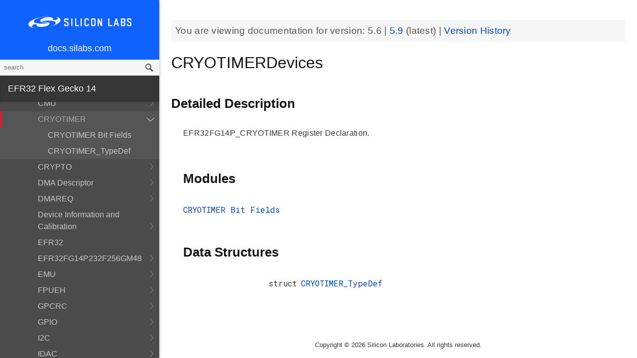

--- FILE ---
content_type: text/html; charset=utf-8
request_url: https://docs.silabs.com/mcu/5.6/efr32fg14/group-EFR32FG14P-CRYOTIMER
body_size: 6374
content:
<!DOCTYPE html>
<html lang="en">
 <head>
  <script async="" src="https://www.googletagmanager.com/gtag/js?id=UA-160330710-1">
  </script>
  <script>
   window.dataLayer = window.dataLayer || [];
function gtag(){dataLayer.push(arguments);}
gtag('js', new Date());
gtag('config', 'UA-160330710-1');
  </script>
  <meta charset="utf-8"/>
  <meta content="IE=edge,chrome=1" http-equiv="X-UA-Compatible"/>
  <meta content="width=device-width, initial-scale=1.0, maximum-scale=1, user-scalable=0" name="viewport"/>
  <meta name="google" value="notranslate"/>
  <meta content="yes" name="mobile-web-app-capable"/>
  <meta content="yes" name="apple-mobile-web-app-capable"/>
  <meta content="black-translucent" name="apple-mobile-web-app-status-bar-style"/>
  <meta content="#444547" name="theme-color"/>
  <meta content="width=device-width, initial-scale=1, user-scalable=no" name="viewport"/>
  <meta content="Software API documentation" name="content-type"/>
  <meta content="32 bit MCU SDK" name="software-development-kits"/>
  <meta content="Wireless" name="product-line"/>
  <meta content="Proprietary" name="product-category"/>
  <meta content="EFR32FG12 Series 1 Sub-GHz and 2.4 GHz SoCs, EFR32FG13 Series 1 Sub-GHz and 2.4 GHz SoCs, EFR32FG14 Series 1 Sub-GHz and 2.4 GHz SoCs, EFR32FG1 Series 1 Sub-GHz and 2.4 GHz SoC" name="product-family"/>
  <meta content="Wireless,Wireless|Proprietary,Wireless|Proprietary|EFR32FG12 Series 1 Sub-GHz and 2.4 GHz SoCs,Wireless|Proprietary| EFR32FG13 Series 1 Sub-GHz and 2.4 GHz SoCs,Wireless|Proprietary| EFR32FG14 Series 1 Sub-GHz and 2.4 GHz SoCs,Wireless|Proprietary| EFR32FG1 Series 1 Sub-GHz and 2.4 GHz SoCs" name="product-hierarchy"/>
  <meta content="Documents,Documents|MCU,Documents|MCU|efr32fg14,Documents|MCU|efr32fg14|v5.6" name="docs-hierarchy"/>
  <title>
   CRYOTIMERDevices - v5.6 - MCU EFR32FG14 API Documentation Silicon Labs
  </title>
  <link href="/assets/styles.css" rel="stylesheet"/>
  <script src="http://assets.adobedtm.com/3190d43a5459fc8adf7e79701f27ec76e8640f17/satelliteLib-90b20114fd9a5a718deac08d9895cd97209e7a18.js">
  </script>
 </head>
 <body>
  <nav class="navbar">
   <div class="search-bar">
    <input class="search-input" placeholder="search"/>
    <input class="search-button" type="button"/>
   </div>
   <div class="menu-icon">
   </div>
   <div class="container">
    <a href="https://docs.silabs.com/">
     docs.silabs.com
    </a>
   </div>
  </nav>
  <nav class="menu nocontent">
   <div class="top">
    <a class="logo" href="https://silabs.com/">
    </a>
    <a class="home" href="https://docs.silabs.com/">
     docs.silabs.com
    </a>
    <div class="search-bar">
     <input class="search-input" placeholder="search"/>
     <input class="search-button" type="button"/>
     <div class="search-site">
      <h5>
       Search in:
      </h5>
      <div class="search-site-selector">
       <span class="root" data-level="0">
        docs
       </span>
      </div>
     </div>
    </div>
   </div>
   <div class="main">
    <h3 id="efr32-flex-gecko-14">
     EFR32 Flex Gecko 14
    </h3>
    <ul>
     <li>
      <a href="index">
       MCU and Peripherals
      </a>
     </li>
     <li>
      <a href="modules">
       Modules
      </a>
      <ul>
       <li>
        <a href="group-BSP">
         BSP
        </a>
        <ul>
         <li>
          <a href="group-BSP-DK">
           API for DKs
          </a>
          <ul>
           <li>
            <a href="structBC-TypeDef">
             BC_TypeDef
            </a>
           </li>
          </ul>
         </li>
         <li>
          <a href="group-BSP-STK">
           API for STKs and WSTKs
          </a>
          <ul>
           <li>
            <a href="structBCP-Packet">
             BCP_Packet
            </a>
           </li>
           <li>
            <a href="structBCP-Packet-">
             BCP_Packet_
            </a>
           </li>
           <li>
            <a href="structBCP-PacketHeader">
             BCP_PacketHeader
            </a>
           </li>
          </ul>
         </li>
         <li>
          <a href="group-BSPCOMMON">
           Common BSP for all kits
          </a>
         </li>
         <li>
          <a href="group-BSP-INIT">
           Device Initialization
          </a>
         </li>
         <li>
          <a href="group-TBSense-BSP">
           Thunderboard Sense BSP
          </a>
          <ul>
           <li>
            <a href="group-BAP">
             BAP - Barometric Pressure Sensor
            </a>
            <ul>
             <li>
              <a href="struct-BAP-Config">
               __BAP_Config
              </a>
             </li>
            </ul>
           </li>
           <li>
            <a href="group-BOARD-4160">
             BOARD Module for Thunderboard Sense
            </a>
            <ul>
             <li>
              <a href="group-PIC-defs">
               Power and Interrupt Controller Definitions
              </a>
             </li>
            </ul>
           </li>
           <li>
            <a href="group-BOARD-4166">
             BOARD Module for Thunderboard Sense 2
            </a>
           </li>
           <li>
            <a href="group-CCS811">
             CCS811 - Indoor Air Quality Sensor
            </a>
           </li>
           <li>
            <a href="group-HALL">
             HALL - Hall Effect Sensor
            </a>
            <ul>
             <li>
              <a href="group-Si7210">
               Si7210 - Hall Effect Sensor
              </a>
             </li>
             <li>
              <a href="struct-HALL-Config">
               __HALL_Config
              </a>
             </li>
            </ul>
           </li>
           <li>
            <a href="group-ICM20648">
             ICM20648 - 6-axis Motion Sensor Driver
            </a>
           </li>
           <li>
            <a href="group-IMU">
             IMU - Inertial Measurement Unit
            </a>
            <ul>
             <li>
              <a href="struct-IMU-SensorFusion">
               _IMU_SensorFusion
              </a>
             </li>
            </ul>
           </li>
           <li>
            <a href="group-Mic">
             MIC - Microphone Driver (ADC)
            </a>
           </li>
           <li>
            <a href="group-Mic-i2s">
             MIC - Microphone Driver (I2S)
            </a>
           </li>
           <li>
            <a href="group-Si1133">
             SI1133 - Ambient Light and UV Index Sensor
            </a>
            <ul>
             <li>
              <a href="structSI1133-Coeff-TypeDef">
               SI1133_Coeff_TypeDef
              </a>
             </li>
             <li>
              <a href="structSI1133-LuxCoeff-TypeDef">
               SI1133_LuxCoeff_TypeDef
              </a>
             </li>
             <li>
              <a href="structSI1133-Samples-TypeDef">
               SI1133_Samples_TypeDef
              </a>
             </li>
            </ul>
           </li>
           <li>
            <a href="group-Si7021">
             SI7021 - Relative Humidity and Temperature Sensor
            </a>
           </li>
           <li>
            <a href="group-Util">
             Utility Functions
            </a>
           </li>
          </ul>
         </li>
        </ul>
       </li>
       <li>
        <a href="group-Parts">
         Devices
        </a>
        <ul>
         <li>
          <a href="group-EFR32FG14P-ACMP">
           ACMP
          </a>
          <ul>
           <li>
            <a href="group-EFR32FG14P-ACMP-BitFields">
             ACMP Bit Fields
            </a>
           </li>
           <li>
            <a href="structACMP-TypeDef">
             ACMP_TypeDef
            </a>
           </li>
          </ul>
         </li>
         <li>
          <a href="group-EFR32FG14P-ADC">
           ADC
          </a>
          <ul>
           <li>
            <a href="group-EFR32FG14P-ADC-BitFields">
             ADC Bit Fields
            </a>
           </li>
           <li>
            <a href="structADC-TypeDef">
             ADC_TypeDef
            </a>
           </li>
          </ul>
         </li>
         <li>
          <a href="group-EFR32FG14P-Alternate-Function">
           Alternate Function
          </a>
          <ul>
           <li>
            <a href="group-EFR32FG14P-AF-Pins">
             Alternate Function Pins
            </a>
           </li>
           <li>
            <a href="group-EFR32FG14P-AF-Ports">
             Alternate Function Ports
            </a>
           </li>
          </ul>
         </li>
         <li>
          <a href="group-EFR32FG14P-CMU">
           CMU
          </a>
          <ul>
           <li>
            <a href="group-EFR32FG14P-CMU-BitFields">
             CMU Bit Fields
            </a>
           </li>
           <li>
            <a href="structCMU-TypeDef">
             CMU_TypeDef
            </a>
           </li>
          </ul>
         </li>
         <li>
          <a href="group-EFR32FG14P-CRYOTIMER">
           CRYOTIMER
          </a>
          <ul>
           <li>
            <a href="group-EFR32FG14P-CRYOTIMER-BitFields">
             CRYOTIMER Bit Fields
            </a>
           </li>
           <li>
            <a href="structCRYOTIMER-TypeDef">
             CRYOTIMER_TypeDef
            </a>
           </li>
          </ul>
         </li>
         <li>
          <a href="group-EFR32FG14P-CRYPTO">
           CRYPTO
          </a>
          <ul>
           <li>
            <a href="group-EFR32FG14P-CRYPTO-BitFields">
             CRYPTO Bit Fields
            </a>
           </li>
           <li>
            <a href="structCRYPTO-TypeDef">
             CRYPTO_TypeDef
            </a>
           </li>
          </ul>
         </li>
         <li>
          <a href="group-EFR32FG14P-DMA-DESCRIPTOR">
           DMA Descriptor
          </a>
          <ul>
           <li>
            <a href="structDMA-DESCRIPTOR-TypeDef">
             DMA_DESCRIPTOR_TypeDef
            </a>
           </li>
          </ul>
         </li>
         <li>
          <a href="group-EFR32FG14P-DMAREQ">
           DMAREQ
          </a>
          <ul>
           <li>
            <a href="group-EFR32FG14P-DMAREQ-BitFields">
             DMAREQ Bit Fields
            </a>
           </li>
          </ul>
         </li>
         <li>
          <a href="group-EFR32FG14P-DEVINFO">
           Device Information and Calibration
          </a>
          <ul>
           <li>
            <a href="group-EFR32FG14P-DEVINFO-BitFields">
             DEVINFO Bit Fields
            </a>
           </li>
           <li>
            <a href="structDEVINFO-TypeDef">
             DEVINFO_TypeDef
            </a>
           </li>
          </ul>
         </li>
         <li>
          <a href="group-EFR32">
           EFR32
          </a>
         </li>
         <li>
          <a href="group-EFR32FG14P232F256GM48">
           EFR32FG14P232F256GM48
          </a>
          <ul>
           <li>
            <a href="group-EFR32FG14P232F256GM48-BitFields">
             Bit Fields
            </a>
            <ul>
             <li>
              <a href="group-EFR32FG14P232F256GM48-WTIMER">
               EFR32FG14P232F256GM48_WTIMER
              </a>
              <ul>
               <li>
                <a href="group-EFR32FG14P232F256GM48-WTIMER-BitFields">
                 WTIMER Bit Fields
                </a>
               </li>
              </ul>
             </li>
             <li>
              <a href="group-EFR32FG14P232F256GM48-UNLOCK">
               Unlock Codes
              </a>
             </li>
            </ul>
           </li>
           <li>
            <a href="group-EFR32FG14P232F256GM48-Core">
             Core
            </a>
           </li>
           <li>
            <a href="group-EFR32FG14P232F256GM48-Part">
             Part
            </a>
           </li>
           <li>
            <a href="group-EFR32FG14P232F256GM48-Peripheral-Declaration">
             Peripheral Declarations
            </a>
           </li>
           <li>
            <a href="group-EFR32FG14P232F256GM48-Peripheral-Base">
             Peripheral Memory Map
            </a>
           </li>
           <li>
            <a href="group-EFR32FG14P232F256GM48-Peripheral-Offsets">
             Peripheral Offsets
            </a>
           </li>
           <li>
            <a href="group-EFR32FG14P232F256GM48-Peripheral-TypeDefs">
             Peripheral TypeDefs
            </a>
           </li>
          </ul>
         </li>
         <li>
          <a href="group-EFR32FG14P-EMU">
           EMU
          </a>
          <ul>
           <li>
            <a href="group-EFR32FG14P-EMU-BitFields">
             EMU Bit Fields
            </a>
           </li>
           <li>
            <a href="structEMU-TypeDef">
             EMU_TypeDef
            </a>
           </li>
          </ul>
         </li>
         <li>
          <a href="group-EFR32FG14P-FPUEH">
           FPUEH
          </a>
          <ul>
           <li>
            <a href="group-EFR32FG14P-FPUEH-BitFields">
             FPUEH Bit Fields
            </a>
           </li>
           <li>
            <a href="structFPUEH-TypeDef">
             FPUEH_TypeDef
            </a>
           </li>
          </ul>
         </li>
         <li>
          <a href="group-EFR32FG14P-GPCRC">
           GPCRC
          </a>
          <ul>
           <li>
            <a href="group-EFR32FG14P-GPCRC-BitFields">
             GPCRC Bit Fields
            </a>
           </li>
           <li>
            <a href="structGPCRC-TypeDef">
             GPCRC_TypeDef
            </a>
           </li>
          </ul>
         </li>
         <li>
          <a href="group-EFR32FG14P-GPIO">
           GPIO
          </a>
          <ul>
           <li>
            <a href="group-EFR32FG14P-GPIO-BitFields">
             GPIO Bit Fields
            </a>
           </li>
           <li>
            <a href="structGPIO-P-TypeDef">
             GPIO_P_TypeDef
            </a>
           </li>
           <li>
            <a href="structGPIO-TypeDef">
             GPIO_TypeDef
            </a>
           </li>
          </ul>
         </li>
         <li>
          <a href="group-EFR32FG14P-I2C">
           I2C
          </a>
          <ul>
           <li>
            <a href="group-EFR32FG14P-I2C-BitFields">
             I2C Bit Fields
            </a>
           </li>
           <li>
            <a href="structI2C-TypeDef">
             I2C_TypeDef
            </a>
           </li>
          </ul>
         </li>
         <li>
          <a href="group-EFR32FG14P-IDAC">
           IDAC
          </a>
          <ul>
           <li>
            <a href="group-EFR32FG14P-IDAC-BitFields">
             IDAC Bit Fields
            </a>
           </li>
           <li>
            <a href="structIDAC-TypeDef">
             IDAC_TypeDef
            </a>
           </li>
          </ul>
         </li>
         <li>
          <a href="group-EFR32FG14P-LDMA">
           LDMA
          </a>
          <ul>
           <li>
            <a href="group-EFR32FG14P-LDMA-BitFields">
             LDMA Bit Fields
            </a>
           </li>
           <li>
            <a href="structLDMA-CH-TypeDef">
             LDMA_CH_TypeDef
            </a>
           </li>
           <li>
            <a href="structLDMA-TypeDef">
             LDMA_TypeDef
            </a>
           </li>
          </ul>
         </li>
         <li>
          <a href="group-EFR32FG14P-LESENSE">
           LESENSE
          </a>
          <ul>
           <li>
            <a href="group-EFR32FG14P-LESENSE-BitFields">
             LESENSE Bit Fields
            </a>
           </li>
           <li>
            <a href="structLESENSE-BUF-TypeDef">
             LESENSE_BUF_TypeDef
            </a>
           </li>
           <li>
            <a href="structLESENSE-CH-TypeDef">
             LESENSE_CH_TypeDef
            </a>
           </li>
           <li>
            <a href="structLESENSE-ST-TypeDef">
             LESENSE_ST_TypeDef
            </a>
           </li>
           <li>
            <a href="structLESENSE-TypeDef">
             LESENSE_TypeDef
            </a>
           </li>
          </ul>
         </li>
         <li>
          <a href="group-EFR32FG14P-LETIMER">
           LETIMER
          </a>
          <ul>
           <li>
            <a href="group-EFR32FG14P-LETIMER-BitFields">
             LETIMER Bit Fields
            </a>
           </li>
           <li>
            <a href="structLETIMER-TypeDef">
             LETIMER_TypeDef
            </a>
           </li>
          </ul>
         </li>
         <li>
          <a href="group-EFR32FG14P-LEUART">
           LEUART
          </a>
          <ul>
           <li>
            <a href="group-EFR32FG14P-LEUART-BitFields">
             LEUART Bit Fields
            </a>
           </li>
           <li>
            <a href="structLEUART-TypeDef">
             LEUART_TypeDef
            </a>
           </li>
          </ul>
         </li>
         <li>
          <a href="group-EFR32FG14P-MSC">
           MSC
          </a>
          <ul>
           <li>
            <a href="group-EFR32FG14P-MSC-BitFields">
             MSC Bit Fields
            </a>
           </li>
           <li>
            <a href="structMSC-TypeDef">
             MSC_TypeDef
            </a>
           </li>
          </ul>
         </li>
         <li>
          <a href="group-EFR32FG14P-PCNT">
           PCNT
          </a>
          <ul>
           <li>
            <a href="group-EFR32FG14P-PCNT-BitFields">
             PCNT Bit Fields
            </a>
           </li>
           <li>
            <a href="structPCNT-TypeDef">
             PCNT_TypeDef
            </a>
           </li>
          </ul>
         </li>
         <li>
          <a href="group-EFR32FG14P-PRS">
           PRS
          </a>
          <ul>
           <li>
            <a href="group-EFR32FG14P-PRS-BitFields">
             PRS Bit Fields
            </a>
           </li>
           <li>
            <a href="group-EFR32FG14P-PRS-Signals">
             PRS Signals
            </a>
           </li>
           <li>
            <a href="structPRS-CH-TypeDef">
             PRS_CH_TypeDef
            </a>
           </li>
           <li>
            <a href="structPRS-TypeDef">
             PRS_TypeDef
            </a>
           </li>
          </ul>
         </li>
         <li>
          <a href="group-EFR32FG14P-RMU">
           RMU
          </a>
          <ul>
           <li>
            <a href="group-EFR32FG14P-RMU-BitFields">
             RMU Bit Fields
            </a>
           </li>
           <li>
            <a href="structRMU-TypeDef">
             RMU_TypeDef
            </a>
           </li>
          </ul>
         </li>
         <li>
          <a href="group-EFR32FG14P-ROMTABLE">
           ROM Table, Chip Revision Information
          </a>
          <ul>
           <li>
            <a href="group-EFR32FG14P-ROMTABLE-BitFields">
             ROM Table Bit Field definitions
            </a>
           </li>
           <li>
            <a href="structROMTABLE-TypeDef">
             ROMTABLE_TypeDef
            </a>
           </li>
          </ul>
         </li>
         <li>
          <a href="group-EFR32FG14P-RTCC">
           RTCC
          </a>
          <ul>
           <li>
            <a href="group-EFR32FG14P-RTCC-BitFields">
             RTCC Bit Fields
            </a>
           </li>
           <li>
            <a href="structRTCC-CC-TypeDef">
             RTCC_CC_TypeDef
            </a>
           </li>
           <li>
            <a href="structRTCC-RET-TypeDef">
             RTCC_RET_TypeDef
            </a>
           </li>
           <li>
            <a href="structRTCC-TypeDef">
             RTCC_TypeDef
            </a>
           </li>
          </ul>
         </li>
         <li>
          <a href="group-EFR32FG14P-SMU">
           SMU
          </a>
          <ul>
           <li>
            <a href="group-EFR32FG14P-SMU-BitFields">
             SMU Bit Fields
            </a>
           </li>
           <li>
            <a href="structSMU-TypeDef">
             SMU_TypeDef
            </a>
           </li>
          </ul>
         </li>
         <li>
          <a href="group-EFR32FG14P-TIMER">
           TIMER
          </a>
          <ul>
           <li>
            <a href="group-EFR32FG14P-TIMER-BitFields">
             TIMER Bit Fields
            </a>
           </li>
           <li>
            <a href="structTIMER-CC-TypeDef">
             TIMER_CC_TypeDef
            </a>
           </li>
           <li>
            <a href="structTIMER-TypeDef">
             TIMER_TypeDef
            </a>
           </li>
          </ul>
         </li>
         <li>
          <a href="group-EFR32FG14P-TRNG">
           TRNG
          </a>
          <ul>
           <li>
            <a href="group-EFR32FG14P-TRNG-BitFields">
             TRNG Bit Fields
            </a>
           </li>
           <li>
            <a href="structTRNG-TypeDef">
             TRNG_TypeDef
            </a>
           </li>
          </ul>
         </li>
         <li>
          <a href="group-EFR32FG14P-USART">
           USART
          </a>
          <ul>
           <li>
            <a href="group-EFR32FG14P-USART-BitFields">
             USART Bit Fields
            </a>
           </li>
           <li>
            <a href="structUSART-TypeDef">
             USART_TypeDef
            </a>
           </li>
          </ul>
         </li>
         <li>
          <a href="group-EFR32FG14P-VDAC">
           VDAC
          </a>
          <ul>
           <li>
            <a href="group-EFR32FG14P-VDAC-BitFields">
             VDAC Bit Fields
            </a>
           </li>
           <li>
            <a href="structVDAC-OPA-TypeDef">
             VDAC_OPA_TypeDef
            </a>
           </li>
           <li>
            <a href="structVDAC-TypeDef">
             VDAC_TypeDef
            </a>
           </li>
          </ul>
         </li>
         <li>
          <a href="group-EFR32FG14P-WDOG">
           WDOG
          </a>
          <ul>
           <li>
            <a href="group-EFR32FG14P-WDOG-BitFields">
             WDOG Bit Fields
            </a>
           </li>
           <li>
            <a href="structWDOG-PCH-TypeDef">
             WDOG_PCH_TypeDef
            </a>
           </li>
           <li>
            <a href="structWDOG-TypeDef">
             WDOG_TypeDef
            </a>
           </li>
          </ul>
         </li>
         <li>
          <a href="structGPIO-P-TypeDef">
           GPIO_P_TypeDef
          </a>
         </li>
         <li>
          <a href="structLDMA-CH-TypeDef">
           LDMA_CH_TypeDef
          </a>
         </li>
         <li>
          <a href="structLESENSE-BUF-TypeDef">
           LESENSE_BUF_TypeDef
          </a>
         </li>
         <li>
          <a href="structLESENSE-CH-TypeDef">
           LESENSE_CH_TypeDef
          </a>
         </li>
         <li>
          <a href="structLESENSE-ST-TypeDef">
           LESENSE_ST_TypeDef
          </a>
         </li>
         <li>
          <a href="structPRS-CH-TypeDef">
           PRS_CH_TypeDef
          </a>
         </li>
         <li>
          <a href="structRTCC-CC-TypeDef">
           RTCC_CC_TypeDef
          </a>
         </li>
         <li>
          <a href="structRTCC-RET-TypeDef">
           RTCC_RET_TypeDef
          </a>
         </li>
         <li>
          <a href="structTIMER-CC-TypeDef">
           TIMER_CC_TypeDef
          </a>
         </li>
         <li>
          <a href="structVDAC-OPA-TypeDef">
           VDAC_OPA_TypeDef
          </a>
         </li>
         <li>
          <a href="structWDOG-PCH-TypeDef">
           WDOG_PCH_TypeDef
          </a>
         </li>
        </ul>
       </li>
       <li>
        <a href="group-emdrv">
         EMDRV
        </a>
        <ul>
         <li>
          <a href="group-DMADRV">
           DMADRV
          </a>
         </li>
         <li>
          <a href="group-EZRADIODRV">
           EZRADIODRV
          </a>
          <ul>
           <li>
            <a href="group-API-Layer">
             API_Layer
            </a>
           </li>
           <li>
            <a href="group-COMM-Layer">
             COMM_Layer
            </a>
           </li>
           <li>
            <a href="group-HAL-Layer">
             HAL_Layer
            </a>
           </li>
           <li>
            <a href="group-Plugin-System">
             Plugin_System
            </a>
            <ul>
             <li>
              <a href="group-Auto-ACK-Plugin">
               Auto_ACK_Plugin
              </a>
              <ul>
               <li>
                <a href="structEZRADIODRV-AutoAckHandle">
                 EZRADIODRV_AutoAckHandle
                </a>
               </li>
              </ul>
             </li>
             <li>
              <a href="group-CRC-Error-Plugin">
               CRC_Error_Plugin
              </a>
              <ul>
               <li>
                <a href="structEZRADIODRV-PacketCrcErrorHandle">
                 EZRADIODRV_PacketCrcErrorHandle
                </a>
               </li>
              </ul>
             </li>
             <li>
              <a href="group-Direct-Receive-Plugin">
               Direct_Receive_Plugin
              </a>
              <ul>
               <li>
                <a href="structEZRADIODRV-DirectRxHandle">
                 EZRADIODRV_DirectRxHandle
                </a>
               </li>
              </ul>
             </li>
             <li>
              <a href="group-Direct-Transmit-Plugin">
               Direct_Transmit_Plugin
              </a>
              <ul>
               <li>
                <a href="structEZRADIODRV-DirectTxHandle">
                 EZRADIODRV_DirectTxHandle
                </a>
               </li>
              </ul>
             </li>
             <li>
              <a href="group-PN9-Plugin">
               PN9_Plugin
              </a>
              <ul>
               <li>
                <a href="structEZRADIODRV-Pn9Handle">
                 EZRADIODRV_Pn9Handle
                </a>
               </li>
              </ul>
             </li>
             <li>
              <a href="group-Plugin-Manager">
               Plugin_Manager
              </a>
              <ul>
               <li>
                <a href="structEZRADIODRV-HandleData">
                 EZRADIODRV_HandleData
                </a>
               </li>
              </ul>
             </li>
             <li>
              <a href="group-Receive-Plugin">
               Receive_Plugin
              </a>
              <ul>
               <li>
                <a href="structEZRADIODRV-PacketRxHandle">
                 EZRADIODRV_PacketRxHandle
                </a>
               </li>
              </ul>
             </li>
             <li>
              <a href="group-Transmit-Plugin">
               Transmit_Plugin
              </a>
              <ul>
               <li>
                <a href="structEZRADIODRV-FieldLength">
                 EZRADIODRV_FieldLength
                </a>
               </li>
               <li>
                <a href="structEZRADIODRV-PacketLengthConfig">
                 EZRADIODRV_PacketLengthConfig
                </a>
               </li>
               <li>
                <a href="structEZRADIODRV-PacketTxHandle">
                 EZRADIODRV_PacketTxHandle
                </a>
               </li>
              </ul>
             </li>
             <li>
              <a href="group-Unmod-Carrier-Plugin">
               Unmod_Carrier_Plugin
              </a>
              <ul>
               <li>
                <a href="structEZRADIODRV-UnmodCarrierHandle">
                 EZRADIODRV_UnmodCarrierHandle
                </a>
               </li>
              </ul>
             </li>
            </ul>
           </li>
          </ul>
         </li>
         <li>
          <a href="group-GPIOINT">
           GPIOINT
          </a>
         </li>
         <li>
          <a href="group-NVM">
           NVM
          </a>
         </li>
         <li>
          <a href="group-NVM3">
           NVM3
          </a>
          <ul>
           <li>
            <a href="group-NVM3Hal">
             NVM3Hal
            </a>
            <ul>
             <li>
              <a href="structnvm3-HalDeviceInfo">
               nvm3_HalDeviceInfo
              </a>
             </li>
            </ul>
           </li>
           <li>
            <a href="group-NVM3Lock">
             NVM3Lock
            </a>
           </li>
           <li>
            <a href="structnvm3-CacheEntry">
             nvm3_CacheEntry
            </a>
           </li>
           <li>
            <a href="structnvm3-Init-t">
             nvm3_Init_t
            </a>
           </li>
          </ul>
         </li>
         <li>
          <a href="group-RTCDRV">
           RTCDRV
          </a>
         </li>
         <li>
          <a href="group-SLEEP">
           SLEEP
          </a>
          <ul>
           <li>
            <a href="structSLEEP-Init-t">
             SLEEP_Init_t
            </a>
           </li>
          </ul>
         </li>
         <li>
          <a href="group-SPIDRV">
           SPIDRV
          </a>
          <ul>
           <li>
            <a href="structSPIDRV-HandleData">
             SPIDRV_HandleData
            </a>
           </li>
           <li>
            <a href="structSPIDRV-Init">
             SPIDRV_Init
            </a>
           </li>
          </ul>
         </li>
         <li>
          <a href="group-TEMPDRV">
           TEMPDRV
          </a>
         </li>
         <li>
          <a href="group-UARTDRV">
           UARTDRV
          </a>
          <ul>
           <li>
            <a href="structUARTDRV-Buffer-FifoQueue-t">
             UARTDRV_Buffer_FifoQueue_t
            </a>
           </li>
           <li>
            <a href="structUARTDRV-Buffer-t">
             UARTDRV_Buffer_t
            </a>
           </li>
           <li>
            <a href="structUARTDRV-HandleData">
             UARTDRV_HandleData
            </a>
           </li>
           <li>
            <a href="structUARTDRV-InitLeuart-t">
             UARTDRV_InitLeuart_t
            </a>
           </li>
           <li>
            <a href="structUARTDRV-InitUart-t">
             UARTDRV_InitUart_t
            </a>
           </li>
          </ul>
         </li>
         <li>
          <a href="group-USTIMER">
           USTIMER
          </a>
         </li>
        </ul>
       </li>
       <li>
        <a href="group-emlib">
         EMLIB
        </a>
        <ul>
         <li>
          <a href="group-ACMP">
           ACMP
          </a>
          <ul>
           <li>
            <a href="structACMP-CapsenseInit-TypeDef">
             ACMP_CapsenseInit_TypeDef
            </a>
           </li>
           <li>
            <a href="structACMP-Init-TypeDef">
             ACMP_Init_TypeDef
            </a>
           </li>
           <li>
            <a href="structACMP-VAConfig-TypeDef">
             ACMP_VAConfig_TypeDef
            </a>
           </li>
           <li>
            <a href="structACMP-VBConfig-TypeDef">
             ACMP_VBConfig_TypeDef
            </a>
           </li>
          </ul>
         </li>
         <li>
          <a href="group-ADC">
           ADC
          </a>
          <ul>
           <li>
            <a href="structADC-Init-TypeDef">
             ADC_Init_TypeDef
            </a>
           </li>
           <li>
            <a href="structADC-InitScan-TypeDef">
             ADC_InitScan_TypeDef
            </a>
           </li>
           <li>
            <a href="structADC-InitScanInput-TypeDef">
             ADC_InitScanInput_TypeDef
            </a>
           </li>
           <li>
            <a href="structADC-InitSingle-TypeDef">
             ADC_InitSingle_TypeDef
            </a>
           </li>
          </ul>
         </li>
         <li>
          <a href="group-ASSERT">
           ASSERT
          </a>
         </li>
         <li>
          <a href="group-BUS">
           BUS
          </a>
         </li>
         <li>
          <a href="group-CHIP">
           CHIP
          </a>
         </li>
         <li>
          <a href="group-CMU">
           CMU
          </a>
          <ul>
           <li>
            <a href="structCMU-DPLLInit-TypeDef">
             CMU_DPLLInit_TypeDef
            </a>
           </li>
           <li>
            <a href="structCMU-HFXOInit-TypeDef">
             CMU_HFXOInit_TypeDef
            </a>
           </li>
           <li>
            <a href="structCMU-LFXOInit-TypeDef">
             CMU_LFXOInit_TypeDef
            </a>
           </li>
          </ul>
         </li>
         <li>
          <a href="group-COMMON">
           COMMON
          </a>
         </li>
         <li>
          <a href="group-CORE">
           CORE
          </a>
          <ul>
           <li>
            <a href="structCORE-nvicMask-t">
             CORE_nvicMask_t
            </a>
           </li>
          </ul>
         </li>
         <li>
          <a href="group-CRYOTIMER">
           CRYOTIMER
          </a>
          <ul>
           <li>
            <a href="structCRYOTIMER-Init-TypeDef">
             CRYOTIMER_Init_TypeDef
            </a>
           </li>
          </ul>
         </li>
         <li>
          <a href="group-CRYPTO">
           CRYPTO
          </a>
         </li>
         <li>
          <a href="group-DBG">
           DBG
          </a>
         </li>
         <li>
          <a href="group-EMU">
           EMU
          </a>
          <ul>
           <li>
            <a href="structEMU-DCDCInit-TypeDef">
             EMU_DCDCInit_TypeDef
            </a>
           </li>
           <li>
            <a href="structEMU-EM01Init-TypeDef">
             EMU_EM01Init_TypeDef
            </a>
           </li>
           <li>
            <a href="structEMU-EM23Init-TypeDef">
             EMU_EM23Init_TypeDef
            </a>
           </li>
           <li>
            <a href="structEMU-EM4Init-TypeDef">
             EMU_EM4Init_TypeDef
            </a>
           </li>
           <li>
            <a href="structEMU-VmonHystInit-TypeDef">
             EMU_VmonHystInit_TypeDef
            </a>
           </li>
           <li>
            <a href="structEMU-VmonInit-TypeDef">
             EMU_VmonInit_TypeDef
            </a>
           </li>
          </ul>
         </li>
         <li>
          <a href="group-GPCRC">
           GPCRC
          </a>
          <ul>
           <li>
            <a href="structGPCRC-Init-TypeDef">
             GPCRC_Init_TypeDef
            </a>
           </li>
          </ul>
         </li>
         <li>
          <a href="group-GPIO">
           GPIO
          </a>
         </li>
         <li>
          <a href="group-I2C">
           I2C
          </a>
          <ul>
           <li>
            <a href="structI2C-Init-TypeDef">
             I2C_Init_TypeDef
            </a>
           </li>
           <li>
            <a href="structI2C-TransferSeq-TypeDef">
             I2C_TransferSeq_TypeDef
            </a>
           </li>
          </ul>
         </li>
         <li>
          <a href="group-IDAC">
           IDAC
          </a>
          <ul>
           <li>
            <a href="structIDAC-Init-TypeDef">
             IDAC_Init_TypeDef
            </a>
           </li>
          </ul>
         </li>
         <li>
          <a href="group-INT">
           INT
          </a>
         </li>
         <li>
          <a href="group-LDMA">
           LDMA
          </a>
          <ul>
           <li>
            <a href="unionLDMA-Descriptor-t">
             LDMA_Descriptor_t
            </a>
           </li>
           <li>
            <a href="structLDMA-Init-t">
             LDMA_Init_t
            </a>
           </li>
           <li>
            <a href="structLDMA-TransferCfg-t">
             LDMA_TransferCfg_t
            </a>
           </li>
          </ul>
         </li>
         <li>
          <a href="group-LESENSE">
           LESENSE
          </a>
          <ul>
           <li>
            <a href="structLESENSE-AltExDesc-TypeDef">
             LESENSE_AltExDesc_TypeDef
            </a>
           </li>
           <li>
            <a href="structLESENSE-ChAll-TypeDef">
             LESENSE_ChAll_TypeDef
            </a>
           </li>
           <li>
            <a href="structLESENSE-ChDesc-TypeDef">
             LESENSE_ChDesc_TypeDef
            </a>
           </li>
           <li>
            <a href="structLESENSE-ConfAltEx-TypeDef">
             LESENSE_ConfAltEx_TypeDef
            </a>
           </li>
           <li>
            <a href="structLESENSE-CoreCtrlDesc-TypeDef">
             LESENSE_CoreCtrlDesc_TypeDef
            </a>
           </li>
           <li>
            <a href="structLESENSE-DecCtrlDesc-TypeDef">
             LESENSE_DecCtrlDesc_TypeDef
            </a>
           </li>
           <li>
            <a href="structLESENSE-DecStAll-TypeDef">
             LESENSE_DecStAll_TypeDef
            </a>
           </li>
           <li>
            <a href="structLESENSE-DecStCond-TypeDef">
             LESENSE_DecStCond_TypeDef
            </a>
           </li>
           <li>
            <a href="structLESENSE-DecStDesc-TypeDef">
             LESENSE_DecStDesc_TypeDef
            </a>
           </li>
           <li>
            <a href="structLESENSE-Init-TypeDef">
             LESENSE_Init_TypeDef
            </a>
           </li>
           <li>
            <a href="structLESENSE-PerCtrlDesc-TypeDef">
             LESENSE_PerCtrlDesc_TypeDef
            </a>
           </li>
           <li>
            <a href="structLESENSE-TimeCtrlDesc-TypeDef">
             LESENSE_TimeCtrlDesc_TypeDef
            </a>
           </li>
          </ul>
         </li>
         <li>
          <a href="group-LETIMER">
           LETIMER
          </a>
          <ul>
           <li>
            <a href="structLETIMER-Init-TypeDef">
             LETIMER_Init_TypeDef
            </a>
           </li>
          </ul>
         </li>
         <li>
          <a href="group-LEUART">
           LEUART
          </a>
          <ul>
           <li>
            <a href="structLEUART-Init-TypeDef">
             LEUART_Init_TypeDef
            </a>
           </li>
          </ul>
         </li>
         <li>
          <a href="group-MPU">
           MPU
          </a>
          <ul>
           <li>
            <a href="structMPU-RegionInit-TypeDef">
             MPU_RegionInit_TypeDef
            </a>
           </li>
          </ul>
         </li>
         <li>
          <a href="group-MSC">
           MSC
          </a>
          <ul>
           <li>
            <a href="structMSC-ExecConfig-TypeDef">
             MSC_ExecConfig_TypeDef
            </a>
           </li>
          </ul>
         </li>
         <li>
          <a href="group-OPAMP">
           OPAMP
          </a>
          <ul>
           <li>
            <a href="structOPAMP-Init-TypeDef">
             OPAMP_Init_TypeDef
            </a>
           </li>
          </ul>
         </li>
         <li>
          <a href="group-PCNT">
           PCNT
          </a>
          <ul>
           <li>
            <a href="structPCNT-Filter-TypeDef">
             PCNT_Filter_TypeDef
            </a>
           </li>
           <li>
            <a href="structPCNT-Init-TypeDef">
             PCNT_Init_TypeDef
            </a>
           </li>
           <li>
            <a href="structPCNT-TCC-TypeDef">
             PCNT_TCC_TypeDef
            </a>
           </li>
          </ul>
         </li>
         <li>
          <a href="group-PRS">
           PRS
          </a>
         </li>
         <li>
          <a href="group-RAMFUNC">
           RAMFUNC
          </a>
         </li>
         <li>
          <a href="group-RMU">
           RMU
          </a>
         </li>
         <li>
          <a href="group-RTCC">
           RTCC
          </a>
          <ul>
           <li>
            <a href="structRTCC-CCChConf-TypeDef">
             RTCC_CCChConf_TypeDef
            </a>
           </li>
           <li>
            <a href="structRTCC-Init-TypeDef">
             RTCC_Init_TypeDef
            </a>
           </li>
          </ul>
         </li>
         <li>
          <a href="group-SMU">
           SMU
          </a>
          <ul>
           <li>
            <a href="structSMU-Init-TypeDef">
             SMU_Init_TypeDef
            </a>
           </li>
           <li>
            <a href="structSMU-PrivilegedAccess-TypeDef">
             SMU_PrivilegedAccess_TypeDef
            </a>
           </li>
          </ul>
         </li>
         <li>
          <a href="group-SYSTEM">
           SYSTEM
          </a>
          <ul>
           <li>
            <a href="structSYSTEM-CalAddrVal-TypeDef">
             SYSTEM_CalAddrVal_TypeDef
            </a>
           </li>
           <li>
            <a href="structSYSTEM-ChipRevision-TypeDef">
             SYSTEM_ChipRevision_TypeDef
            </a>
           </li>
          </ul>
         </li>
         <li>
          <a href="group-TIMER">
           TIMER
          </a>
          <ul>
           <li>
            <a href="structTIMER-Init-TypeDef">
             TIMER_Init_TypeDef
            </a>
           </li>
           <li>
            <a href="structTIMER-InitCC-TypeDef">
             TIMER_InitCC_TypeDef
            </a>
           </li>
           <li>
            <a href="structTIMER-InitDTI-TypeDef">
             TIMER_InitDTI_TypeDef
            </a>
           </li>
          </ul>
         </li>
         <li>
          <a href="group-USART">
           USART
          </a>
          <ul>
           <li>
            <a href="structUSART-InitAsync-TypeDef">
             USART_InitAsync_TypeDef
            </a>
           </li>
           <li>
            <a href="structUSART-InitI2s-TypeDef">
             USART_InitI2s_TypeDef
            </a>
           </li>
           <li>
            <a href="structUSART-InitIrDA-TypeDef">
             USART_InitIrDA_TypeDef
            </a>
           </li>
           <li>
            <a href="structUSART-InitSync-TypeDef">
             USART_InitSync_TypeDef
            </a>
           </li>
           <li>
            <a href="structUSART-PrsTriggerInit-TypeDef">
             USART_PrsTriggerInit_TypeDef
            </a>
           </li>
          </ul>
         </li>
         <li>
          <a href="group-VDAC">
           VDAC
          </a>
          <ul>
           <li>
            <a href="structVDAC-Init-TypeDef">
             VDAC_Init_TypeDef
            </a>
           </li>
           <li>
            <a href="structVDAC-InitChannel-TypeDef">
             VDAC_InitChannel_TypeDef
            </a>
           </li>
          </ul>
         </li>
         <li>
          <a href="group-VERSION">
           VERSION
          </a>
         </li>
         <li>
          <a href="group-WDOG">
           WDOG
          </a>
          <ul>
           <li>
            <a href="structWDOG-Init-TypeDef">
             WDOG_Init_TypeDef
            </a>
           </li>
          </ul>
         </li>
        </ul>
       </li>
       <li>
        <a href="group-kitdrv">
         Kit Drivers
        </a>
        <ul>
         <li>
          <a href="group-CPT112S-I2C">
           CPT112S_I2C
          </a>
         </li>
         <li>
          <a href="group-CapSense">
           CapSense
          </a>
         </li>
         <li>
          <a href="group-Cdc">
           Cdc
          </a>
         </li>
         <li>
          <a href="group-Display">
           Display
          </a>
          <ul>
           <li>
            <a href="structDISPLAY-Device-t">
             DISPLAY_Device_t
            </a>
           </li>
           <li>
            <a href="structDISPLAY-Geometry-t">
             DISPLAY_Geometry_t
            </a>
           </li>
          </ul>
         </li>
         <li>
          <a href="group-DmaCtrl">
           DmaCtrl
          </a>
         </li>
         <li>
          <a href="group-Eeprom">
           Eeprom
          </a>
         </li>
         <li>
          <a href="group-HidKeyboard">
           HidKeyboard
          </a>
          <ul>
           <li>
            <a href="structHIDKBD-Init-t">
             HIDKBD_Init_t
            </a>
           </li>
           <li>
            <a href="structHIDKBD-KeyReport-t">
             HIDKBD_KeyReport_t
            </a>
           </li>
          </ul>
         </li>
         <li>
          <a href="group-I2CSPM">
           I2CSPM
          </a>
          <ul>
           <li>
            <a href="structI2CSPM-Init-TypeDef">
             I2CSPM_Init_TypeDef
            </a>
           </li>
          </ul>
         </li>
         <li>
          <a href="group-ksz8851snl">
           Ksz8851snl
          </a>
          <ul>
           <li>
            <a href="structKSZ8851SLN-mib-s">
             KSZ8851SLN_mib_s
            </a>
           </li>
          </ul>
         </li>
         <li>
          <a href="group-MicroSd">
           MicroSd
          </a>
         </li>
         <li>
          <a href="group-Msd">
           Msd
          </a>
          <ul>
           <li>
            <a href="structMSDBOT-CBW-TypeDef">
             MSDBOT_CBW_TypeDef
            </a>
           </li>
           <li>
            <a href="structMSDBOT-CSW-TypeDef">
             MSDBOT_CSW_TypeDef
            </a>
           </li>
           <li>
            <a href="structMSDD-CmdStatus-TypeDef">
             MSDD_CmdStatus_TypeDef
            </a>
           </li>
           <li>
            <a href="structMSDSCSI-Inquiry-TypeDef">
             MSDSCSI_Inquiry_TypeDef
            </a>
           </li>
           <li>
            <a href="structMSDSCSI-InquiryData-TypeDef">
             MSDSCSI_InquiryData_TypeDef
            </a>
           </li>
           <li>
            <a href="structMSDSCSI-Read10-TypeDef">
             MSDSCSI_Read10_TypeDef
            </a>
           </li>
           <li>
            <a href="structMSDSCSI-ReadCapacity-TypeDef">
             MSDSCSI_ReadCapacity_TypeDef
            </a>
           </li>
           <li>
            <a href="structMSDSCSI-ReadCapacityData-TypeDef">
             MSDSCSI_ReadCapacityData_TypeDef
            </a>
           </li>
           <li>
            <a href="structMSDSCSI-RequestSense-TypeDef">
             MSDSCSI_RequestSense_TypeDef
            </a>
           </li>
           <li>
            <a href="structMSDSCSI-RequestSenseData-TypeDef">
             MSDSCSI_RequestSenseData_TypeDef
            </a>
           </li>
           <li>
            <a href="structMSDSCSI-StartStopUnit-TypeDef">
             MSDSCSI_StartStopUnit_TypeDef
            </a>
           </li>
           <li>
            <a href="structMSDSCSI-Verify10-TypeDef">
             MSDSCSI_Verify10_TypeDef
            </a>
           </li>
           <li>
            <a href="structMSDSCSI-Write10-TypeDef">
             MSDSCSI_Write10_TypeDef
            </a>
           </li>
          </ul>
         </li>
         <li>
          <a href="group-NandFlash">
           NandFlash
          </a>
          <ul>
           <li>
            <a href="structNANDFLASH-Info-TypeDef">
             NANDFLASH_Info_TypeDef
            </a>
           </li>
          </ul>
         </li>
         <li>
          <a href="group-NorFlash">
           NorFlash
          </a>
          <ul>
           <li>
            <a href="structNORFLASH-Info-TypeDef">
             NORFLASH_Info_TypeDef
            </a>
           </li>
          </ul>
         </li>
         <li>
          <a href="group-RetargetIo">
           RetargetIo
          </a>
         </li>
         <li>
          <a href="group-SegmentLcd">
           SegmentLcd
          </a>
         </li>
         <li>
          <a href="group-Si114x">
           Si114x
          </a>
          <ul>
           <li>
            <a href="structSI114X-CAL-S">
             SI114X_CAL_S
            </a>
           </li>
           <li>
            <a href="structSI114X-IRQ-SAMPLE">
             SI114X_IRQ_SAMPLE
            </a>
           </li>
          </ul>
         </li>
         <li>
          <a href="group-Si7013">
           Si7013
          </a>
         </li>
         <li>
          <a href="group-Si72xx">
           Si72xx
          </a>
         </li>
         <li>
          <a href="group-TempSensor">
           TempSensor
          </a>
          <ul>
           <li>
            <a href="structTEMPSENS-Temp-TypeDef">
             TEMPSENS_Temp_TypeDef
            </a>
           </li>
          </ul>
         </li>
         <li>
          <a href="group-Textdisplay">
           Textdisplay
          </a>
          <ul>
           <li>
            <a href="structTEXTDISPLAY-Config-t">
             TEXTDISPLAY_Config_t
            </a>
           </li>
          </ul>
         </li>
         <li>
          <a href="group-Tft">
           Tft
          </a>
         </li>
         <li>
          <a href="group-Touch">
           Touch
          </a>
          <ul>
           <li>
            <a href="structTOUCH-Config-TypeDef">
             TOUCH_Config_TypeDef
            </a>
           </li>
           <li>
            <a href="structTOUCH-Pos-TypeDef">
             TOUCH_Pos_TypeDef
            </a>
           </li>
          </ul>
         </li>
         <li>
          <a href="group-Udelay">
           Udelay
          </a>
         </li>
         <li>
          <a href="group-UsbHid">
           UsbHid
          </a>
         </li>
         <li>
          <a href="group-VddCheck">
           VddCheck
          </a>
         </li>
        </ul>
       </li>
       <li>
        <a href="group-middleware">
         Platform Middleware
        </a>
        <ul>
         <li>
          <a href="group-cslib-group">
           Capacitive Sensing Firmware Library
          </a>
          <ul>
           <li>
            <a href="structSensorStruct-t">
             SensorStruct_t
            </a>
           </li>
           <li>
            <a href="unionSI-UU32">
             SI_UU32
            </a>
           </li>
          </ul>
         </li>
         <li>
          <a href="group-glib">
           GLIB
          </a>
          <ul>
           <li>
            <a href="struct-BMP-DataType">
             __BMP_DataType
            </a>
           </li>
           <li>
            <a href="struct-BMP-Header">
             __BMP_Header
            </a>
           </li>
           <li>
            <a href="struct-BMP-Palette">
             __BMP_Palette
            </a>
           </li>
           <li>
            <a href="struct-GLIB-Context-t">
             __GLIB_Context_t
            </a>
           </li>
           <li>
            <a href="struct-GLIB-Font-t">
             __GLIB_Font_t
            </a>
           </li>
           <li>
            <a href="struct-GLIB-Rectangle-t">
             __GLIB_Rectangle_t
            </a>
           </li>
          </ul>
         </li>
        </ul>
       </li>
      </ul>
     </li>
     <li>
      <a href="_version_history">
       Version History
      </a>
     </li>
    </ul>
    <p>
     <a href="deprecated">
     </a>
    </p>
    <h3 id="more-documentation">
     <a href="https://www.silabs.com/support/resources.p-wireless_proprietary_flex-gecko_efr32fg14p231f128gm32.p-wireless_proprietary_flex-gecko_efr32fg14p231f128gm48.p-wireless_proprietary_flex-gecko_efr32fg14p232f128gm32.p-wireless_proprietary_flex-gecko_efr32fg14p232f128gm48.p-wireless_proprietary_flex-gecko_efr32fg14p232f256gm32.p-wireless_proprietary_flex-gecko_efr32fg14p232f256gm48.p-wireless_proprietary_flex-gecko_efr32fg14p233f128gm48">
      More Documentation
     </a>
    </h3>
   </div>
   <div id="split-bar">
   </div>
  </nav>
  <div class="overlay">
  </div>
  <main class="content">
   <article>
    <p class="banner">
     You are viewing documentation for version:
     <em>
      5.6
     </em>
     |
     <a href="https://docs.silabs.com/mcu/latest/efr32fg14">
      5.9
     </a>
     (latest) |
     <a href="_version_history">
      Version History
     </a>
    </p>
    <div class="header">
     <div class="headertitle">
      <h1 class="title">
       CRYOTIMERDevices
      </h1>
     </div>
    </div>
    <div class="contents">
     <a id="details" name="details">
     </a>
     <h2 class="groupheader">
      Detailed Description
     </h2>
     <p>
      EFR32FG14P_CRYOTIMER Register Declaration.
     </p>
     <table class="memberdecls">
      <tbody>
       <tr class="heading">
        <td colspan="2">
         <h2 class="groupheader">
          <a name="groups">
          </a>
          Modules
         </h2>
        </td>
       </tr>
       <tr class="memitem">
        <td class="memItemRight" valign="bottom">
         <a class="" href="group-EFR32FG14P-CRYOTIMER-BitFields">
          CRYOTIMER Bit Fields
         </a>
        </td>
       </tr>
       <tr class="separator">
        <td class="memSeparator" colspan="2">
        </td>
       </tr>
      </tbody>
     </table>
     <table class="memberdecls">
      <tbody>
       <tr class="heading">
        <td colspan="2">
         <h2 class="groupheader">
          <a name="nested-classes">
          </a>
          Data Structures
         </h2>
        </td>
       </tr>
       <tr class="memitem">
        <td align="right" class="memItemLeft" valign="top">
         struct
        </td>
        <td class="memItemRight" valign="bottom">
         <a class="el" href="structCRYOTIMER-TypeDef">
          CRYOTIMER_TypeDef
         </a>
        </td>
       </tr>
       <tr class="separator">
        <td class="memSeparator" colspan="2">
        </td>
       </tr>
      </tbody>
     </table>
    </div>
   </article>
  </main>
  <script src="/assets/script.js" type="text/javascript">
  </script>
  <script type="text/javascript">
   var tldr = 'index.html';
      var _map = '';
  </script>
  <script type="text/javascript">
   _satellite.pageBottom();
  </script>
 </body>
</html>
